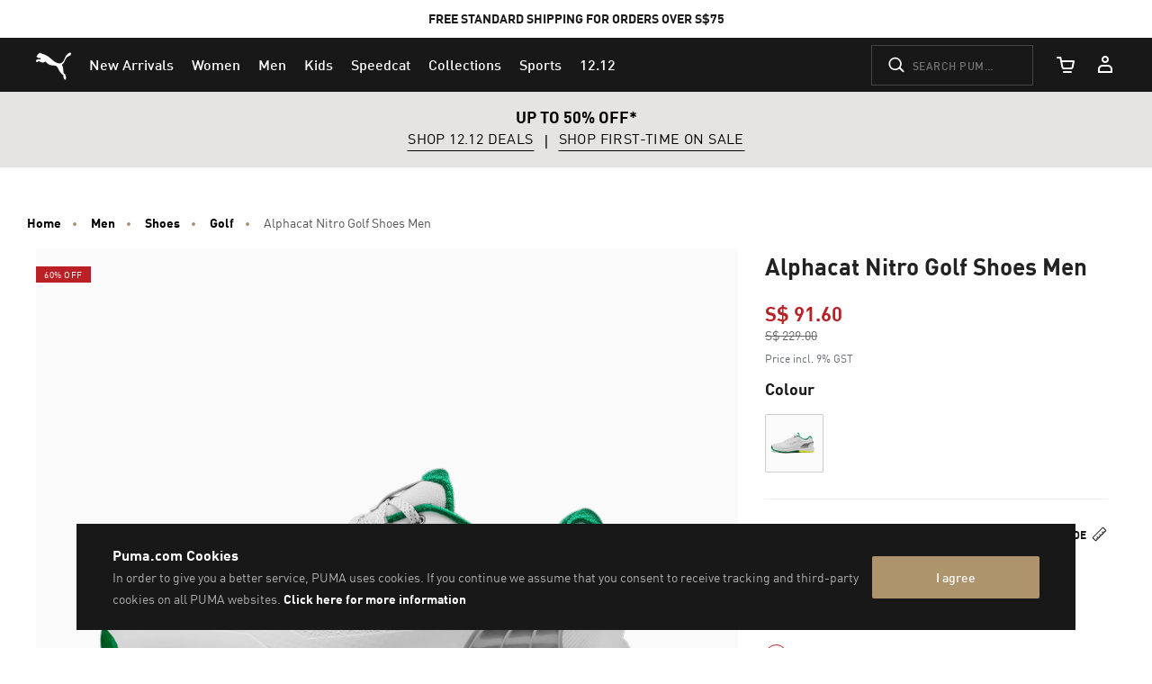

--- FILE ---
content_type: text/html;charset=UTF-8
request_url: https://sg.puma.com/on/demandware.store/Sites-SG-Site/en_SG/Page-KOPLoadCarousel?cids=SG_AW25_OTH_Other_SecondGlobalBanner_12%2e12_8Dec2025&disableAutoRotation=false&interval=4
body_size: 905
content:
<section class="kop-content-carousel-wrapper kop-slot-visibility">
    <div class="kop-content-carousel">
       <div
            class="simple-carousel"
            data-component="plp/GlideSlider"
            data-component-options='{
                "glide":{
                    "options":{
                        "perView": 1,
                        "type": "carousel",
                        "autoplay": 4000.0
                        }
                    }
                }'
            data-component-slider-options='{
                "controlArrowPrevTitle": "Previous",
                "controlArrowNextTitle": "Next",
                "controlArrowIcon": "chevron-large-thin"
            }'
        >
            



































































































<div class="glide-carousel-container" style="min-height: 118px;">
<div class="glide-carousel" data-js-glide-slider-carousel>
<div
data-js-glide-slider-control-prev-arrow
class="simple-carousel-arrows"
data-glide-el="controls"
></div>
<div class="glide-carousel-track" data-glide-el="track">
<div class="glide-carousel-slides" aria-live="polite">

                
                    <div class="glide-carousel-slide" data-js-glide-slider-slide>
                        <div class="kop-content-carousel__tile" id="SG_AW25_OTH_Other_SecondGlobalBanner_12.12_8Dec2025"
                            
                        ><!-- dwMarker="content" dwContentID="25c5372d21cd3397a980da55fa" -->
                            <!-- Content ID = SG_AW25_OTH_Other_SecondGlobalBanner_12.12_8Dec2025 -->
                            





























































































































































    <section class="kop-hero" role="complementary">

    <div class="js-kop-track js-kop-hero-wrapper kop-hero-wrapper" data-datalayerobj="{&quot;id&quot;:&quot;SG_AW25_OTH_Other_SecondGlobalBanner_12.12_8Dec2025&quot;,&quot;name&quot;:&quot;SG_AW25_OTH_Other_SecondGlobalBanner_12.12_8Dec2025&quot;,&quot;creative&quot;:&quot;promo-banner&quot;,&quot;campaign&quot;:&quot;Global banner&quot;}">

        
            <div class="p-bottom-promo beneath-center" style="background-color: #e5e4e2; ">
                
                
                    <div class="p-bottom-promo-background">
                        

<picture class="js-picture-lazy kop-overlap-image" >
    <source data-device="desktop" srcset="" media="(min-width: 1025px)"/>
    <source data-device="tablet" srcset="" media="(min-width: 768px)"/>
    <source data-device="mobile" srcset=" " media="(max-width: 767px)"/>
    <img
        class="p-bottom-promo-img"
        src="https://sg.puma.com/on/demandware.static/Sites-SG-Site/-/default/dw4a938c44/images/lazyload.png"
        alt=""
        title=""
        data-alt-tablet=""
        data-alt-mobile=""
    />
</picture>

                    </div>
                
                <div class="p-bottom-promo-inner"
                style="color: #000000; ;">
                
                        <div class="p-bottom-promo-text ">
                            
                            <p class="p-bottom-promo-copy">
                                <STRONG>UP TO 50% OFF*</STRONG>
                                
                            </p>
                        
                        
                    </div>
                    
                    <div class="p-bottom-promo-ctas">
                        
                        
                            
                            
                                <a href="/sg/en/12-12-sg" class="btn p-bottom-promo-btn" style="color: #000000; ;"  >
                                    SHOP 12.12 DEALS
                                </a>
                                <span class="p-bottom-promo-break"></span>
                            
                            
                        
                            
                            
                                <a href="/sg/en/puma/first-time-on-discount-2" class="btn p-bottom-promo-btn" style="color: #000000; ;"  >
                                    SHOP FIRST-TIME ON SALE
                                </a>
                                <span class="p-bottom-promo-break"></span>
                            
                            
                        
                            
                            
                            
                        
                    </div>
                </div>
            </div>
        
    </div>

</section>

                        </div>
                    </div>
                
            
</div>
</div>
<div
data-js-glide-slider-control-next-arrow
class="simple-carousel-arrows"
data-glide-el="controls"
></div>
<div
data-js-glide-slider-control-bullets
class="simple-carousel-bullets accessible-tabs"
data-glide-el="controls[nav]"
role="tablist"
aria-label="Slides"
data-slide-number-text="Slide {0}"
></div>
</div>
</div>

        </div>
    </div>
</section>


--- FILE ---
content_type: text/html;charset=UTF-8
request_url: https://sg.puma.com/on/demandware.store/Sites-SG-Site/en_SG/Product-SlotComponentCarousel?recomm=true&pids=378942%2C309744%2C379428%2C378301%2C192257%2C390776%2C386607%2C377758&ct=default&hc=&jscl=js-cl-js-recomm-content-amrokwky2&ajax=true
body_size: 1868
content:
<div class="js-cl-js-recomm-content-amrokwky2  ">

<h2 class="products-carousel-title js-carousel-callout-msg"></h2>



<div
class="products-carousel-glide"

data-component="pdp/ProductRecommendationCarousel"
data-carousel-tiles-reload-url="null"
data-type="ProductRecommender"
data-id="null"
data-title=""
data-component-options='{}'
data-component-slider-options='{
"controlArrowPrevTitle": "Previous",
"controlArrowNextTitle": "Next",
"controlArrowIcon": "arrow"
}'

aria-label=""
aria-roledescription="carousel" role="region"
>






































































































<div class="glide-carousel-container" style="min-height: 118px;">
<div class="glide-carousel" data-js-glide-slider-carousel>
<div
data-js-glide-slider-control-prev-arrow
class="simple-carousel-arrows"
data-glide-el="controls"
></div>
<div class="glide-carousel-track" data-glide-el="track">
<div class="glide-carousel-slides" aria-live="polite">




<div class="products-carousel-glide-slide" data-js-glide-slider-slide
data-js-product-products-carousel-slide role="group" aria-roledescription="slide"
aria-label="1 of 8"
>

<a
data-pid="4099686154097"
class="product-recommendation-link"
href="/sg/en/pd/grip-fusion-flex-mens-golf-shoes/378942.html?dwvar_378942_color=02&amp;dwvar_378942_size=0160"

data-js-product-recommendation
data-product-name="Grip Fusion Flex Men's Golf Shoes"
>


<span class="product-tile-badge product-tile-badge--discount">
60% OFF
</span>

<div class="product-recommendation-image-section">


<picture class="product-recommendation-picture js-picture-lazy"
role="img"
aria-label="Grip Fusion Flex Men's Golf Shoes, Feather Gray-Red Blast">


<source

media="(max-width:544px)"

data-srcset="https://images.puma.com/image/upload/f_auto,q_auto,b_rgb:fafafa,w_450,h_450/global/378942/02/sv01/fnd/SEA/fmt/png/Grip-Fusion-Flex-Men's-Golf-Shoes 450w"

sizes="100vw"

/>


<source

media="(min-width:545px) and (max-width:1179px)"

data-srcset="https://images.puma.com/image/upload/f_auto,q_auto,b_rgb:fafafa,w_500,h_500/global/378942/02/sv01/fnd/SEA/fmt/png/Grip-Fusion-Flex-Men's-Golf-Shoes 500w"

sizes="100vw"

/>


<source

media="(min-width:1180px) and (max-width:1399px)"

data-srcset="https://images.puma.com/image/upload/f_auto,q_auto,b_rgb:fafafa,w_500,h_500/global/378942/02/sv01/fnd/SEA/fmt/png/Grip-Fusion-Flex-Men's-Golf-Shoes 500w"

sizes="100vw"

/>


<source

media="(min-width:1399px)"

data-srcset="https://images.puma.com/image/upload/f_auto,q_auto,b_rgb:fafafa,w_500,h_500/global/378942/02/sv01/fnd/SEA/fmt/png/Grip-Fusion-Flex-Men's-Golf-Shoes 500w"

sizes="100vw"

/>

<img class="product-recommendation-image product-tile-image--default tile-image"
src="https://sg.puma.com/on/demandware.static/Sites-SG-Site/-/default/dw4a938c44/images/lazyload.png"
data-src="https://images.puma.com/image/upload/f_auto,q_auto,b_rgb:fafafa,w_500,h_500/global/378942/02/sv01/fnd/SEA/fmt/png/Grip-Fusion-Flex-Men's-Golf-Shoes"
alt="Grip Fusion Flex Men's Golf Shoes, Feather Gray-Red Blast, medium-SEA"
title="Grip Fusion Flex Men's Golf Shoes, Feather Gray-Red Blast"
itemprop="image"
>
</picture>


</div>
<div class="product-recommendation-info">
<div class="product-recommendation-name product-tile__title" aria-hidden="true">Grip Fusion Flex Men's Golf Shoes</div>

<div class="product-recommendation-price product-tile__price">
    
        <div class="product-recommendation-price-new product-tile__price--new">S$ 55.60</div>
        <div class="product-recommendation-price-old product-tile__price--old">S$ 139.00</div>
    
</div>
</div>
</a>

</div>



<div class="products-carousel-glide-slide" data-js-glide-slider-slide
data-js-product-products-carousel-slide role="group" aria-roledescription="slide"
aria-label="2 of 8"
>

<a
data-pid="4099685332663"
class="product-recommendation-link"
href="/sg/en/pd/slipstream-g-golf-shoes/309744.html?dwvar_309744_color=01&amp;dwvar_309744_size=0200"

data-js-product-recommendation
data-product-name="Slipstream G Golf Shoes"
>


<span class="product-tile-badge product-tile-badge--discount">
60% OFF
</span>

<div class="product-recommendation-image-section">


<picture class="product-recommendation-picture js-picture-lazy"
role="img"
aria-label="Slipstream G Golf Shoes, PUMA White-PUMA White">


<source

media="(max-width:544px)"

data-srcset="https://images.puma.com/image/upload/f_auto,q_auto,b_rgb:fafafa,w_450,h_450/global/309744/01/sv01/fnd/SEA/fmt/png/Slipstream-G-Golf-Shoes 450w"

sizes="100vw"

/>


<source

media="(min-width:545px) and (max-width:1179px)"

data-srcset="https://images.puma.com/image/upload/f_auto,q_auto,b_rgb:fafafa,w_500,h_500/global/309744/01/sv01/fnd/SEA/fmt/png/Slipstream-G-Golf-Shoes 500w"

sizes="100vw"

/>


<source

media="(min-width:1180px) and (max-width:1399px)"

data-srcset="https://images.puma.com/image/upload/f_auto,q_auto,b_rgb:fafafa,w_500,h_500/global/309744/01/sv01/fnd/SEA/fmt/png/Slipstream-G-Golf-Shoes 500w"

sizes="100vw"

/>


<source

media="(min-width:1399px)"

data-srcset="https://images.puma.com/image/upload/f_auto,q_auto,b_rgb:fafafa,w_500,h_500/global/309744/01/sv01/fnd/SEA/fmt/png/Slipstream-G-Golf-Shoes 500w"

sizes="100vw"

/>

<img class="product-recommendation-image product-tile-image--default tile-image"
src="https://sg.puma.com/on/demandware.static/Sites-SG-Site/-/default/dw4a938c44/images/lazyload.png"
data-src="https://images.puma.com/image/upload/f_auto,q_auto,b_rgb:fafafa,w_500,h_500/global/309744/01/sv01/fnd/SEA/fmt/png/Slipstream-G-Golf-Shoes"
alt="Slipstream G Golf Shoes, PUMA White-PUMA White, medium-SEA"
title="Slipstream G Golf Shoes, PUMA White-PUMA White"
itemprop="image"
>
</picture>


</div>
<div class="product-recommendation-info">
<div class="product-recommendation-name product-tile__title" aria-hidden="true">Slipstream G Golf Shoes</div>

<div class="product-recommendation-price product-tile__price">
    
        <div class="product-recommendation-price-new product-tile__price--new">S$ 75.60</div>
        <div class="product-recommendation-price-old product-tile__price--old">S$ 189.00</div>
    
</div>
</div>
</a>

</div>



<div class="products-carousel-glide-slide" data-js-glide-slider-slide
data-js-product-products-carousel-slide role="group" aria-roledescription="slide"
aria-label="3 of 8"
>

<a
data-pid="4099686608811"
class="product-recommendation-link"
href="/sg/en/pd/puma-avant-mens-golf-shoes/379428.html?dwvar_379428_color=01&amp;dwvar_379428_size=0180"

data-js-product-recommendation
data-product-name="PUMA Avant Men's Golf Shoes"
>


<span class="product-tile-badge product-tile-badge--discount">
60% OFF
</span>

<div class="product-recommendation-image-section">


<picture class="product-recommendation-picture js-picture-lazy"
role="img"
aria-label="PUMA Avant Men's Golf Shoes, PUMA White-Ash Gray-Icy Blue">


<source

media="(max-width:544px)"

data-srcset="https://images.puma.com/image/upload/f_auto,q_auto,b_rgb:fafafa,w_450,h_450/global/379428/01/sv01/fnd/SEA/fmt/png/PUMA-Avant-Men's-Golf-Shoes 450w"

sizes="100vw"

/>


<source

media="(min-width:545px) and (max-width:1179px)"

data-srcset="https://images.puma.com/image/upload/f_auto,q_auto,b_rgb:fafafa,w_500,h_500/global/379428/01/sv01/fnd/SEA/fmt/png/PUMA-Avant-Men's-Golf-Shoes 500w"

sizes="100vw"

/>


<source

media="(min-width:1180px) and (max-width:1399px)"

data-srcset="https://images.puma.com/image/upload/f_auto,q_auto,b_rgb:fafafa,w_500,h_500/global/379428/01/sv01/fnd/SEA/fmt/png/PUMA-Avant-Men's-Golf-Shoes 500w"

sizes="100vw"

/>


<source

media="(min-width:1399px)"

data-srcset="https://images.puma.com/image/upload/f_auto,q_auto,b_rgb:fafafa,w_500,h_500/global/379428/01/sv01/fnd/SEA/fmt/png/PUMA-Avant-Men's-Golf-Shoes 500w"

sizes="100vw"

/>

<img class="product-recommendation-image product-tile-image--default tile-image"
src="https://sg.puma.com/on/demandware.static/Sites-SG-Site/-/default/dw4a938c44/images/lazyload.png"
data-src="https://images.puma.com/image/upload/f_auto,q_auto,b_rgb:fafafa,w_500,h_500/global/379428/01/sv01/fnd/SEA/fmt/png/PUMA-Avant-Men's-Golf-Shoes"
alt="PUMA Avant Men's Golf Shoes, PUMA White-Ash Gray-Icy Blue, medium-SEA"
title="PUMA Avant Men's Golf Shoes, PUMA White-Ash Gray-Icy Blue"
itemprop="image"
>
</picture>


</div>
<div class="product-recommendation-info">
<div class="product-recommendation-name product-tile__title" aria-hidden="true">PUMA Avant Men's Golf Shoes</div>

<div class="product-recommendation-price product-tile__price">
    
        <div class="product-recommendation-price-new product-tile__price--new">S$ 79.60</div>
        <div class="product-recommendation-price-old product-tile__price--old">S$ 199.00</div>
    
</div>
</div>
</a>

</div>



<div class="products-carousel-glide-slide" data-js-glide-slider-slide
data-js-product-products-carousel-slide role="group" aria-roledescription="slide"
aria-label="4 of 8"
>

<a
data-pid="4065452966164"
class="product-recommendation-link"
href="/sg/en/pd/x-cell-action-running-shoes/378301.html?dwvar_378301_color=03&amp;dwvar_378301_size=0140"

data-js-product-recommendation
data-product-name="X-Cell Action Running Shoes"
>


<span class="product-tile-badge product-tile-badge--discount">
50% OFF
</span>

<div class="product-recommendation-image-section">


<picture class="product-recommendation-picture js-picture-lazy"
role="img"
aria-label="X-Cell Action Running Shoes, PUMA Black">


<source

media="(max-width:544px)"

data-srcset="https://images.puma.com/image/upload/f_auto,q_auto,b_rgb:fafafa,w_450,h_450/global/378301/03/sv01/fnd/SEA/fmt/png/X-Cell-Action-Running-Shoes 450w"

sizes="100vw"

/>


<source

media="(min-width:545px) and (max-width:1179px)"

data-srcset="https://images.puma.com/image/upload/f_auto,q_auto,b_rgb:fafafa,w_500,h_500/global/378301/03/sv01/fnd/SEA/fmt/png/X-Cell-Action-Running-Shoes 500w"

sizes="100vw"

/>


<source

media="(min-width:1180px) and (max-width:1399px)"

data-srcset="https://images.puma.com/image/upload/f_auto,q_auto,b_rgb:fafafa,w_500,h_500/global/378301/03/sv01/fnd/SEA/fmt/png/X-Cell-Action-Running-Shoes 500w"

sizes="100vw"

/>


<source

media="(min-width:1399px)"

data-srcset="https://images.puma.com/image/upload/f_auto,q_auto,b_rgb:fafafa,w_500,h_500/global/378301/03/sv01/fnd/SEA/fmt/png/X-Cell-Action-Running-Shoes 500w"

sizes="100vw"

/>

<img class="product-recommendation-image product-tile-image--default tile-image"
src="https://sg.puma.com/on/demandware.static/Sites-SG-Site/-/default/dw4a938c44/images/lazyload.png"
data-src="https://images.puma.com/image/upload/f_auto,q_auto,b_rgb:fafafa,w_500,h_500/global/378301/03/sv01/fnd/SEA/fmt/png/X-Cell-Action-Running-Shoes"
alt="X-Cell Action Running Shoes, PUMA Black, medium-SEA"
title="X-Cell Action Running Shoes, PUMA Black"
itemprop="image"
>
</picture>


</div>
<div class="product-recommendation-info">
<div class="product-recommendation-name product-tile__title" aria-hidden="true">X-Cell Action Running Shoes</div>

<div class="product-recommendation-price product-tile__price">
    
        <div class="product-recommendation-price-new product-tile__price--new">S$ 94.50</div>
        <div class="product-recommendation-price-old product-tile__price--old">S$ 189.00</div>
    
</div>
</div>
</a>

</div>



<div class="products-carousel-glide-slide" data-js-glide-slider-slide
data-js-product-products-carousel-slide role="group" aria-roledescription="slide"
aria-label="5 of 8"
>

<a
data-pid="4060978782588"
class="product-recommendation-link"
href="/sg/en/pd/flyer-running-shoes/192257.html?dwvar_192257_color=02&amp;dwvar_192257_size=0140"

data-js-product-recommendation
data-product-name="Flyer Running Shoes"
>


<span class="product-tile-badge product-tile-badge--discount">
50% OFF
</span>

<div class="product-recommendation-image-section">


<picture class="product-recommendation-picture js-picture-lazy"
role="img"
aria-label="Flyer Running Shoes, Puma Black-Puma Black-Puma White">


<source

media="(max-width:544px)"

data-srcset="https://images.puma.com/image/upload/f_auto,q_auto,b_rgb:fafafa,w_450,h_450/global/192257/02/sv01/fnd/SEA/fmt/png/Flyer-Running-Shoes 450w"

sizes="100vw"

/>


<source

media="(min-width:545px) and (max-width:1179px)"

data-srcset="https://images.puma.com/image/upload/f_auto,q_auto,b_rgb:fafafa,w_500,h_500/global/192257/02/sv01/fnd/SEA/fmt/png/Flyer-Running-Shoes 500w"

sizes="100vw"

/>


<source

media="(min-width:1180px) and (max-width:1399px)"

data-srcset="https://images.puma.com/image/upload/f_auto,q_auto,b_rgb:fafafa,w_500,h_500/global/192257/02/sv01/fnd/SEA/fmt/png/Flyer-Running-Shoes 500w"

sizes="100vw"

/>


<source

media="(min-width:1399px)"

data-srcset="https://images.puma.com/image/upload/f_auto,q_auto,b_rgb:fafafa,w_500,h_500/global/192257/02/sv01/fnd/SEA/fmt/png/Flyer-Running-Shoes 500w"

sizes="100vw"

/>

<img class="product-recommendation-image product-tile-image--default tile-image"
src="https://sg.puma.com/on/demandware.static/Sites-SG-Site/-/default/dw4a938c44/images/lazyload.png"
data-src="https://images.puma.com/image/upload/f_auto,q_auto,b_rgb:fafafa,w_500,h_500/global/192257/02/sv01/fnd/SEA/fmt/png/Flyer-Running-Shoes"
alt="Flyer Running Shoes, Puma Black-Puma Black-Puma White, medium-SEA"
title="Flyer Running Shoes, Puma Black-Puma Black-Puma White"
itemprop="image"
>
</picture>


</div>
<div class="product-recommendation-info">
<div class="product-recommendation-name product-tile__title" aria-hidden="true">Flyer Running Shoes</div>

<div class="product-recommendation-price product-tile__price">
    
        <div class="product-recommendation-price-new product-tile__price--new">S$ 44.50</div>
        <div class="product-recommendation-price-old product-tile__price--old">S$ 89.00</div>
    
</div>
</div>
</a>

</div>



<div class="products-carousel-glide-slide" data-js-glide-slider-slide
data-js-product-products-carousel-slide role="group" aria-roledescription="slide"
aria-label="6 of 8"
>

<a
data-pid="4065452600792"
class="product-recommendation-link"
href="/sg/en/pd/rs-x-efekt-prm-sneakers/390776.html?dwvar_390776_color=01&amp;dwvar_390776_size=0280"

data-js-product-recommendation
data-product-name="RS-X Efekt PRM Sneakers"
>


<span class="product-tile-badge product-tile-badge--discount">
50% OFF
</span>

<div class="product-recommendation-image-section">


<picture class="product-recommendation-picture js-picture-lazy"
role="img"
aria-label="RS-X Efekt PRM Sneakers, PUMA Black-Strong Gray">


<source

media="(max-width:544px)"

data-srcset="https://images.puma.com/image/upload/f_auto,q_auto,b_rgb:fafafa,w_450,h_450/global/390776/01/sv01/fnd/SEA/fmt/png/RS-X-Efekt-PRM-Sneakers 450w"

sizes="100vw"

/>


<source

media="(min-width:545px) and (max-width:1179px)"

data-srcset="https://images.puma.com/image/upload/f_auto,q_auto,b_rgb:fafafa,w_500,h_500/global/390776/01/sv01/fnd/SEA/fmt/png/RS-X-Efekt-PRM-Sneakers 500w"

sizes="100vw"

/>


<source

media="(min-width:1180px) and (max-width:1399px)"

data-srcset="https://images.puma.com/image/upload/f_auto,q_auto,b_rgb:fafafa,w_500,h_500/global/390776/01/sv01/fnd/SEA/fmt/png/RS-X-Efekt-PRM-Sneakers 500w"

sizes="100vw"

/>


<source

media="(min-width:1399px)"

data-srcset="https://images.puma.com/image/upload/f_auto,q_auto,b_rgb:fafafa,w_500,h_500/global/390776/01/sv01/fnd/SEA/fmt/png/RS-X-Efekt-PRM-Sneakers 500w"

sizes="100vw"

/>

<img class="product-recommendation-image product-tile-image--default tile-image"
src="https://sg.puma.com/on/demandware.static/Sites-SG-Site/-/default/dw4a938c44/images/lazyload.png"
data-src="https://images.puma.com/image/upload/f_auto,q_auto,b_rgb:fafafa,w_500,h_500/global/390776/01/sv01/fnd/SEA/fmt/png/RS-X-Efekt-PRM-Sneakers"
alt="RS-X Efekt PRM Sneakers, PUMA Black-Strong Gray, medium-SEA"
title="RS-X Efekt PRM Sneakers, PUMA Black-Strong Gray"
itemprop="image"
>
</picture>


</div>
<div class="product-recommendation-info">
<div class="product-recommendation-name product-tile__title" aria-hidden="true">RS-X Efekt PRM Sneakers</div>

<div class="product-recommendation-price product-tile__price">
    
        <div class="product-recommendation-price-new product-tile__price--new">S$ 89.50</div>
        <div class="product-recommendation-price-old product-tile__price--old">S$ 179.00</div>
    
</div>
</div>
</a>

</div>



<div class="products-carousel-glide-slide" data-js-glide-slider-slide
data-js-product-products-carousel-slide role="group" aria-roledescription="slide"
aria-label="7 of 8"
>

<a
data-pid="4065449385992"
class="product-recommendation-link"
href="/sg/en/pd/army-trainer-sneakers/386607.html?dwvar_386607_color=02&amp;dwvar_386607_size=0140"

data-js-product-recommendation
data-product-name="Army Trainer Sneakers"
>


<span class="product-tile-badge product-tile-badge--discount">
50% OFF
</span>

<div class="product-recommendation-image-section">


<picture class="product-recommendation-picture js-picture-lazy"
role="img"
aria-label="Army Trainer Sneakers, Puma Black-Pristine">


<source

media="(max-width:544px)"

data-srcset="https://images.puma.com/image/upload/f_auto,q_auto,b_rgb:fafafa,w_450,h_450/global/386607/02/sv01/fnd/SEA/fmt/png/Army-Trainer-Sneakers 450w"

sizes="100vw"

/>


<source

media="(min-width:545px) and (max-width:1179px)"

data-srcset="https://images.puma.com/image/upload/f_auto,q_auto,b_rgb:fafafa,w_500,h_500/global/386607/02/sv01/fnd/SEA/fmt/png/Army-Trainer-Sneakers 500w"

sizes="100vw"

/>


<source

media="(min-width:1180px) and (max-width:1399px)"

data-srcset="https://images.puma.com/image/upload/f_auto,q_auto,b_rgb:fafafa,w_500,h_500/global/386607/02/sv01/fnd/SEA/fmt/png/Army-Trainer-Sneakers 500w"

sizes="100vw"

/>


<source

media="(min-width:1399px)"

data-srcset="https://images.puma.com/image/upload/f_auto,q_auto,b_rgb:fafafa,w_500,h_500/global/386607/02/sv01/fnd/SEA/fmt/png/Army-Trainer-Sneakers 500w"

sizes="100vw"

/>

<img class="product-recommendation-image product-tile-image--default tile-image"
src="https://sg.puma.com/on/demandware.static/Sites-SG-Site/-/default/dw4a938c44/images/lazyload.png"
data-src="https://images.puma.com/image/upload/f_auto,q_auto,b_rgb:fafafa,w_500,h_500/global/386607/02/sv01/fnd/SEA/fmt/png/Army-Trainer-Sneakers"
alt="Army Trainer Sneakers, Puma Black-Pristine, medium-SEA"
title="Army Trainer Sneakers, Puma Black-Pristine"
itemprop="image"
>
</picture>


</div>
<div class="product-recommendation-info">
<div class="product-recommendation-name product-tile__title" aria-hidden="true">Army Trainer Sneakers</div>

<div class="product-recommendation-price product-tile__price">
    
        <div class="product-recommendation-price-new product-tile__price--new">S$ 69.50</div>
        <div class="product-recommendation-price-old product-tile__price--old">S$ 139.00</div>
    
</div>
</div>
</a>

</div>



<div class="products-carousel-glide-slide" data-js-glide-slider-slide
data-js-product-products-carousel-slide role="group" aria-roledescription="slide"
aria-label="8 of 8"
>

<a
data-pid="4067979420280"
class="product-recommendation-link"
href="/sg/en/pd/foreverrun-nitro%E2%84%A2-womens-running-shoes/377758.html?dwvar_377758_color=19&amp;dwvar_377758_size=0160"

data-js-product-recommendation
data-product-name="ForeverRun NITRO&trade; Women's Running Shoes"
>


<span class="product-tile-badge product-tile-badge--discount">
50% OFF
</span>

<div class="product-recommendation-image-section">


<picture class="product-recommendation-picture js-picture-lazy"
role="img"
aria-label="ForeverRun NITRO™ Women's Running Shoes, PUMA Black-Sunset Glow-Sun Stream">


<source

media="(max-width:544px)"

data-srcset="https://images.puma.com/image/upload/f_auto,q_auto,b_rgb:fafafa,w_450,h_450/global/377758/19/sv01/fnd/SEA/fmt/png/ForeverRun-NITRO™-Women's-Running-Shoes 450w"

sizes="100vw"

/>


<source

media="(min-width:545px) and (max-width:1179px)"

data-srcset="https://images.puma.com/image/upload/f_auto,q_auto,b_rgb:fafafa,w_500,h_500/global/377758/19/sv01/fnd/SEA/fmt/png/ForeverRun-NITRO™-Women's-Running-Shoes 500w"

sizes="100vw"

/>


<source

media="(min-width:1180px) and (max-width:1399px)"

data-srcset="https://images.puma.com/image/upload/f_auto,q_auto,b_rgb:fafafa,w_500,h_500/global/377758/19/sv01/fnd/SEA/fmt/png/ForeverRun-NITRO™-Women's-Running-Shoes 500w"

sizes="100vw"

/>


<source

media="(min-width:1399px)"

data-srcset="https://images.puma.com/image/upload/f_auto,q_auto,b_rgb:fafafa,w_500,h_500/global/377758/19/sv01/fnd/SEA/fmt/png/ForeverRun-NITRO™-Women's-Running-Shoes 500w"

sizes="100vw"

/>

<img class="product-recommendation-image product-tile-image--default tile-image"
src="https://sg.puma.com/on/demandware.static/Sites-SG-Site/-/default/dw4a938c44/images/lazyload.png"
data-src="https://images.puma.com/image/upload/f_auto,q_auto,b_rgb:fafafa,w_500,h_500/global/377758/19/sv01/fnd/SEA/fmt/png/ForeverRun-NITRO™-Women's-Running-Shoes"
alt="ForeverRun NITRO™ Women's Running Shoes, PUMA Black-Sunset Glow-Sun Stream, medium-SEA"
title="ForeverRun NITRO™ Women's Running Shoes, PUMA Black-Sunset Glow-Sun Stream"
itemprop="image"
>
</picture>


</div>
<div class="product-recommendation-info">
<div class="product-recommendation-name product-tile__title" aria-hidden="true">ForeverRun NITRO&trade; Women's Running Shoes</div>

<div class="product-recommendation-price product-tile__price">
    
        <div class="product-recommendation-price-new product-tile__price--new">S$ 114.50</div>
        <div class="product-recommendation-price-old product-tile__price--old">S$ 229.00</div>
    
</div>
</div>
</a>

</div>


</div>
</div>
<div
data-js-glide-slider-control-next-arrow
class="simple-carousel-arrows"
data-glide-el="controls"
></div>
<div
data-js-glide-slider-control-bullets
class="simple-carousel-bullets accessible-tabs"
data-glide-el="controls[nav]"
role="tablist"
aria-label="Slides"
data-slide-number-text="Slide {0}"
></div>
</div>
</div>



</div>
</div>




--- FILE ---
content_type: image/svg+xml
request_url: https://sg.puma.com/on/demandware.static/Sites-SG-Site/-/default/dwdfeee849/images/unsupported-browser/firefox.svg
body_size: 3002
content:
<?xml version="1.0" encoding="UTF-8"?>
<svg width="51px" height="50px" viewBox="0 0 51 50" version="1.1" xmlns="http://www.w3.org/2000/svg" xmlns:xlink="http://www.w3.org/1999/xlink">
    <title>Firefox</title>
    <defs>
        <radialGradient cx="89.4176253%" cy="13.1201834%" fx="89.4176253%" fy="13.1201834%" r="121.937995%" gradientTransform="translate(0.894176,0.131202),scale(0.926649,1.000000),translate(-0.894176,-0.131202)" id="radialGradient-1">
            <stop stop-color="#FFF44F" offset="0%"></stop>
            <stop stop-color="#FF980E" offset="29.49%"></stop>
            <stop stop-color="#FF5D36" offset="43.15%"></stop>
            <stop stop-color="#FF3750" offset="53.02%"></stop>
            <stop stop-color="#F5156C" offset="74.93%"></stop>
            <stop stop-color="#F1136E" offset="76.48%"></stop>
            <stop stop-color="#DA057A" offset="88.01%"></stop>
            <stop stop-color="#D2007F" offset="95.28%"></stop>
        </radialGradient>
        <radialGradient cx="8.27409498%" cy="23.6469233%" fx="8.27409498%" fy="23.6469233%" r="70.4268411%" gradientTransform="translate(0.082741,0.236469),scale(0.926649,1.000000),translate(-0.082741,-0.236469)" id="radialGradient-2">
            <stop stop-color="#B5007F" offset="0%"></stop>
            <stop stop-color="#F5156C" stop-opacity="0" offset="100%"></stop>
        </radialGradient>
        <radialGradient cx="99.1198962%" cy="12.4678391%" fx="99.1198962%" fy="12.4678391%" r="133.585583%" gradientTransform="translate(0.991199,0.124678),scale(0.926649,1.000000),translate(-0.991199,-0.124678)" id="radialGradient-3">
            <stop stop-color="#FFDD00" stop-opacity="0.6" offset="0%"></stop>
            <stop stop-color="#FFD801" stop-opacity="0.5244" offset="8.366717%"></stop>
            <stop stop-color="#FECA05" stop-opacity="0.4353" offset="18.22%"></stop>
            <stop stop-color="#FEB20C" stop-opacity="0.3394" offset="28.84%"></stop>
            <stop stop-color="#FD9115" stop-opacity="0.2388" offset="39.98%"></stop>
            <stop stop-color="#FB6621" stop-opacity="0.1343" offset="51.54%"></stop>
            <stop stop-color="#F9332F" stop-opacity="0.02816397" offset="63.29%"></stop>
            <stop stop-color="#F92433" stop-opacity="0" offset="66.4%"></stop>
        </radialGradient>
        <radialGradient cx="52.852317%" cy="55.6403794%" fx="52.852317%" fy="55.6403794%" r="179.478348%" gradientTransform="translate(0.528523,0.556404),scale(0.926649,1.000000),translate(-0.528523,-0.556404)" id="radialGradient-4">
            <stop stop-color="#960E18" offset="15.28%"></stop>
            <stop stop-color="#CC2335" stop-opacity="0.5541" offset="20.61%"></stop>
            <stop stop-color="#F13148" stop-opacity="0.1914" offset="24.95%"></stop>
            <stop stop-color="#FF3750" stop-opacity="0" offset="27.24%"></stop>
        </radialGradient>
        <radialGradient cx="39.841414%" cy="53.4733997%" fx="39.841414%" fy="53.4733997%" r="180.728135%" gradientTransform="translate(0.398414,0.534734),scale(0.926649,1.000000),translate(-0.398414,-0.534734)" id="radialGradient-5">
            <stop stop-color="#960E18" offset="11.29%"></stop>
            <stop stop-color="#CC2335" stop-opacity="0.5541" offset="18.93%"></stop>
            <stop stop-color="#F13148" stop-opacity="0.1914" offset="25.15%"></stop>
            <stop stop-color="#FF3750" stop-opacity="0" offset="28.43%"></stop>
        </radialGradient>
        <radialGradient cx="89.7538253%" cy="11.5065518%" fx="89.7538253%" fy="11.5065518%" r="125.675113%" gradientTransform="translate(0.897538,0.115066),scale(0.935373,1.000000),translate(-0.897538,-0.115066)" id="radialGradient-6">
            <stop stop-color="#FF980E" offset="0%"></stop>
            <stop stop-color="#FF7139" offset="29.5%"></stop>
            <stop stop-color="#FF5B51" offset="48.46%"></stop>
            <stop stop-color="#FF4F5E" offset="62.6%"></stop>
            <stop stop-color="#FF4055" offset="73.65%"></stop>
            <stop stop-color="#FF3750" offset="84.28%"></stop>
        </radialGradient>
        <radialGradient cx="89.7538253%" cy="16.1258535%" fx="89.7538253%" fy="16.1258535%" r="119.220373%" gradientTransform="translate(0.897538,0.161259),scale(0.935373,1.000000),translate(-0.897538,-0.161259)" id="radialGradient-7">
            <stop stop-color="#FFDE08" offset="8.407452%"></stop>
            <stop stop-color="#FFD609" stop-opacity="0.832" offset="20.81%"></stop>
            <stop stop-color="#FFBF0B" stop-opacity="0.5677" offset="40.33%"></stop>
            <stop stop-color="#FF9B0F" stop-opacity="0.242" offset="64.37%"></stop>
            <stop stop-color="#FF7B12" stop-opacity="0" offset="82.24%"></stop>
        </radialGradient>
        <radialGradient cx="62.2590152%" cy="53.1745336%" fx="62.2590152%" fy="53.1745336%" r="60.0088383%" gradientTransform="translate(0.622590,0.531745),scale(0.935373,1.000000),rotate(75.684055),translate(-0.622590,-0.531745)" id="radialGradient-8">
            <stop stop-color="#FF3750" offset="36.34%"></stop>
            <stop stop-color="#FF444B" stop-opacity="0.7895" offset="41.11%"></stop>
            <stop stop-color="#FF7139" stop-opacity="0" offset="59.02%"></stop>
        </radialGradient>
        <radialGradient cx="52.1994801%" cy="58.1224591%" fx="52.1994801%" fy="58.1224591%" r="60.6944683%" gradientTransform="translate(0.521995,0.581225),scale(0.935373,1.000000),rotate(75.684055),translate(-0.521995,-0.581225)" id="radialGradient-9">
            <stop stop-color="#FF3750" stop-opacity="0.8" offset="21.59%"></stop>
            <stop stop-color="#FF444B" stop-opacity="0.6316" offset="27.02%"></stop>
            <stop stop-color="#FF7139" stop-opacity="0" offset="47.39%"></stop>
        </radialGradient>
        <radialGradient cx="126.178389%" cy="-3.74389661%" fx="126.178389%" fy="-3.74389661%" r="297.813367%" gradientTransform="translate(1.261784,-0.037439),scale(1.000000,0.907069),translate(-1.261784,0.037439)" id="radialGradient-10">
            <stop stop-color="#FFF44F" offset="5.35657%"></stop>
            <stop stop-color="#FF980E" offset="45.73%"></stop>
            <stop stop-color="#FF8424" offset="52.11%"></stop>
            <stop stop-color="#FF7634" offset="58.71%"></stop>
            <stop stop-color="#FF7139" offset="63.93%"></stop>
        </radialGradient>
        <linearGradient x1="73.7527889%" y1="8.61828091%" x2="22.7068119%" y2="87.2959661%" id="linearGradient-11">
            <stop stop-color="#FFF44F" stop-opacity="0.8" offset="0%"></stop>
            <stop stop-color="#FFF44F" stop-opacity="0" offset="75%"></stop>
        </linearGradient>
        <linearGradient x1="49.9909566%" y1="100.39004%" x2="49.9909566%" y2="1.01784372%" id="linearGradient-12">
            <stop stop-color="#3A8EE6" offset="0%"></stop>
            <stop stop-color="#4D82EB" offset="10.16%"></stop>
            <stop stop-color="#7D65FA" offset="38.85%"></stop>
            <stop stop-color="#9059FF" offset="53.09%"></stop>
            <stop stop-color="#9D50F8" offset="69.15%"></stop>
            <stop stop-color="#C03AE7" offset="98.88%"></stop>
            <stop stop-color="#C139E6" offset="100%"></stop>
        </linearGradient>
        <linearGradient x1="34.0025047%" y1="5.97733998%" x2="83.601743%" y2="84.573433%" id="linearGradient-13">
            <stop stop-color="#9059FF" stop-opacity="0" offset="80.54%"></stop>
            <stop stop-color="#6E008B" stop-opacity="0.5" offset="100%"></stop>
        </linearGradient>
    </defs>
    <g id="Unsupported-browser-Popup" stroke="none" stroke-width="1" fill="none" fill-rule="evenodd">
        <g id="1200_Unsupported-browser-Popup-Copy" transform="translate(-696.000000, -534.000000)" fill-rule="nonzero">
            <g id="Firefox" transform="translate(696.000000, 534.000000)">
                <g id="Group" transform="translate(0.357143, 3.928571)">
                    <path d="M44.297619,6.1547619 C42.4047619,3.66666667 40.0833333,1.61904762 37.4761905,0.0595238095 C37.3571429,-0.0119047619 37.202381,0.0119047619 37.0952381,0.107142857 C37.0952381,0.107142857 37.0952381,0.107142857 37.0952381,0.107142857 C36.952381,0.25 36.9880952,0.476190476 37.1428571,0.583333333 C41.9761905,3.71428571 45.702381,8.76190476 46.5714286,15.5 C48.3571429,29.1904762 38.797619,40.6190476 25.3452381,40.6547619 C10.5595238,40.702381 1.55952381,27.6309524 3.91666667,15.8928571 C4.03571429,15.3095238 3.97619048,14.7380952 4.16666667,14.1785714 C4.27380952,12.1190476 5.05952381,8.88095238 6.75,5.57142857 C5.04761905,6.45238095 2.88095238,9.23809524 1.80952381,11.8095238 C0.261904762,15.5238095 -0.273809524,19.9642857 0.214285714,24.1904762 C0.25,24.5119048 0.285714286,24.8214286 0.321428571,25.1428571 C2.30952381,36.7857143 12.452381,45.6428571 24.6547619,45.6190955 C38.25,45.5952381 49.3214286,34.4404762 49.2503437,20.8333333 C49.2261905,15.3333333 47.3809524,10.25 44.297619,6.1547619 Z" id="Path" fill="url(#radialGradient-1)"></path>
                    <path d="M44.297619,6.1547619 C42.4047619,3.66666667 40.0833333,1.61904762 37.4761905,0.0595238095 C37.3571429,-0.0119047619 37.202381,0.0119047619 37.0952381,0.107142857 C37.0952381,0.107142857 37.0952381,0.107142857 37.0952381,0.107142857 C36.952381,0.25 36.9880952,0.476190476 37.1428571,0.583333333 C41.9761905,3.71428571 45.702381,8.76190476 46.5714286,15.5 C48.3571429,29.1904762 38.797619,40.6190476 25.3452381,40.6547619 C10.5595238,40.702381 1.55952381,27.6309524 3.91666667,15.8928571 C4.03571429,15.3095238 3.97619048,14.7380952 4.16666667,14.1785714 C4.27380952,12.1190476 5.05952381,8.88095238 6.75,5.57142857 C5.04761905,6.45238095 2.88095238,9.23809524 1.80952381,11.8095238 C0.261904762,15.5238095 -0.273809524,19.9642857 0.214285714,24.1904762 C0.25,24.5119048 0.285714286,24.8214286 0.321428571,25.1428571 C2.30952381,36.7857143 12.452381,45.6428571 24.6547619,45.6190955 C38.25,45.5952381 49.3214286,34.4404762 49.2503437,20.8333333 C49.2261905,15.3333333 47.3809524,10.25 44.297619,6.1547619 Z" id="Path" fill="url(#radialGradient-2)" opacity="0.67"></path>
                    <path d="M44.297619,6.1547619 C42.4047619,3.66666667 40.0833333,1.61904762 37.4761905,0.0595238095 C37.3571429,-0.0119047619 37.202381,0.0119047619 37.0952381,0.107142857 C37.0952381,0.107142857 37.0952381,0.107142857 37.0952381,0.107142857 C36.952381,0.25 36.9880952,0.476190476 37.1428571,0.583333333 C41.9761905,3.71428571 45.702381,8.76190476 46.5714286,15.5 C48.3571429,29.1904762 38.797619,40.6190476 25.3452381,40.6547619 C10.5595238,40.702381 1.55952381,27.6309524 3.91666667,15.8928571 C4.03571429,15.3095238 3.97619048,14.7380952 4.16666667,14.1785714 C4.27380952,12.1190476 5.05952381,8.88095238 6.75,5.57142857 C5.04761905,6.45238095 2.88095238,9.23809524 1.80952381,11.8095238 C0.261904762,15.5238095 -0.273809524,19.9642857 0.214285714,24.1904762 C0.25,24.5119048 0.285714286,24.8214286 0.321428571,25.1428571 C2.30952381,36.7857143 12.452381,45.6428571 24.6547619,45.6190955 C38.25,45.5952381 49.3214286,34.4404762 49.2503437,20.8333333 C49.2261905,15.3333333 47.3809524,10.25 44.297619,6.1547619 Z" id="Path" fill="url(#radialGradient-3)"></path>
                </g>
                <g id="Group" transform="translate(0.357143, 3.928571)">
                    <path d="M44.297619,6.1547619 C42.4047619,3.66666667 40.0833333,1.61904762 37.4761905,0.0595238095 C37.3571429,-0.0119047619 37.202381,0.0119047619 37.0952381,0.107142857 C37.0952381,0.107142857 37.0952381,0.107142857 37.0952381,0.107142857 C36.952381,0.25 36.9880952,0.476190476 37.1428571,0.583333333 C41.9761905,3.71428571 45.702381,8.76190476 46.5714286,15.5 C48.3571429,29.1904762 38.797619,40.6190476 25.3452381,40.6547619 C10.5595238,40.702381 1.55952381,27.6309524 3.91666667,15.8928571 C4.03571429,15.3095238 3.97619048,14.7380952 4.16666667,14.1785714 C4.27380952,12.1190476 5.05952381,8.88095238 6.75,5.57142857 C5.04761905,6.45238095 2.88095238,9.23809524 1.80952381,11.8095238 C0.261904762,15.5238095 -0.273809524,19.9642857 0.214285714,24.1904762 C0.25,24.5119048 0.285714286,24.8214286 0.321428571,25.1428571 C2.30952381,36.7857143 12.452381,45.6428571 24.6547619,45.6190955 C38.25,45.5952381 49.3214286,34.4404762 49.2503437,20.8333333 C49.2261905,15.3333333 47.3809524,10.25 44.297619,6.1547619 Z" id="Path" fill="url(#radialGradient-4)"></path>
                    <path d="M44.297619,6.1547619 C42.4047619,3.66666667 40.0833333,1.61904762 37.4761905,0.0595238095 C37.3571429,-0.0119047619 37.202381,0.0119047619 37.0952381,0.107142857 C37.0952381,0.107142857 37.0952381,0.107142857 37.0952381,0.107142857 C36.952381,0.25 36.9880952,0.476190476 37.1428571,0.583333333 C41.9761905,3.71428571 45.702381,8.76190476 46.5714286,15.5 C48.3571429,29.1904762 38.797619,40.6190476 25.3452381,40.6547619 C10.5595238,40.702381 1.55952381,27.6309524 3.91666667,15.8928571 C4.03571429,15.3095238 3.97619048,14.7380952 4.16666667,14.1785714 C4.27380952,12.1190476 5.05952381,8.88095238 6.75,5.57142857 C5.04761905,6.45238095 2.88095238,9.23809524 1.80952381,11.8095238 C0.261904762,15.5238095 -0.273809524,19.9642857 0.214285714,24.1904762 C0.25,24.5119048 0.285714286,24.8214286 0.321428571,25.1428571 C2.30952381,36.7857143 12.452381,45.6428571 24.6547619,45.6190955 C38.25,45.5952381 49.3214286,34.4404762 49.2503437,20.8333333 C49.2261905,15.3333333 47.3809524,10.25 44.297619,6.1547619 Z" id="Path" fill="url(#radialGradient-5)"></path>
                </g>
                <g id="Group" transform="translate(3.571429, 3.571429)">
                    <path d="M43.9642857,15.1785714 C43.1666667,8.01190476 39.1428571,3.11904762 34,0.261904762 C33.1428571,-0.214285714 32.0595238,-0.0119047619 31.4404762,0.75 L31.4285714,0.761904762 C37.2857143,4.36904762 40.9761905,10.7619048 41.1666667,17.4285714 C41.3928571,25.5357143 34.7380952,32 27.0714286,32.3690476 C21.5,32.6428571 16.25,29.952381 13.6785714,24.5595238 C13.1071429,23.3571429 12.6904762,22.1428571 12.4761905,20.6666667 C11.2619048,12.4761905 16.7738095,5.48809524 21.8333333,3.75 C19.1071429,1.36904762 12.2619048,1.53571429 7.17857143,5.27380952 C3.51190476,7.96428571 1.13095238,12.0595238 0.345238095,16.9404762 C-0.25,20.6666667 0.30952381,24.5357143 1.78571429,27.9880952 C3.28571429,31.5119048 5.72619048,34.6190476 8.80952381,36.9047619 C12.1428571,39.3928571 16.1666667,40.8333333 20.3095238,41.1428571 C20.9166667,41.1904762 21.5357143,41.2143201 22.1428571,41.2143201 C38.4166667,41.2380952 45.4880952,28.9047619 43.9642857,15.1785714 Z" id="Path" fill="url(#radialGradient-6)"></path>
                    <path d="M43.9642857,15.1785714 C43.1666667,8.01190476 39.1428571,3.11904762 34,0.261904762 C33.1428571,-0.214285714 32.0595238,-0.0119047619 31.4404762,0.75 L31.4285714,0.761904762 C37.2857143,4.36904762 40.9761905,10.7619048 41.1666667,17.4285714 C41.3928571,25.5357143 34.7380952,32 27.0714286,32.3690476 C21.5,32.6428571 16.25,29.952381 13.6785714,24.5595238 C13.1071429,23.3571429 12.6904762,22.1428571 12.4761905,20.6666667 C11.2619048,12.4761905 16.7738095,5.48809524 21.8333333,3.75 C19.1071429,1.36904762 12.2619048,1.53571429 7.17857143,5.27380952 C3.51190476,7.96428571 1.13095238,12.0595238 0.345238095,16.9404762 C-0.25,20.6666667 0.30952381,24.5357143 1.78571429,27.9880952 C3.28571429,31.5119048 5.72619048,34.6190476 8.80952381,36.9047619 C12.1428571,39.3928571 16.1666667,40.8333333 20.3095238,41.1428571 C20.9166667,41.1904762 21.5357143,41.2143201 22.1428571,41.2143201 C38.4166667,41.2380952 45.4880952,28.9047619 43.9642857,15.1785714 Z" id="Path" fill="url(#radialGradient-7)"></path>
                </g>
                <g id="Group" transform="translate(3.571429, 3.571429)" opacity="0.53">
                    <path d="M43.9642857,15.1785714 C43.1666667,8.01190476 39.1428571,3.11904762 34,0.261904762 C33.1428571,-0.214285714 32.0595238,-0.0119047619 31.4404762,0.75 L31.4285714,0.761904762 C37.2857143,4.36904762 40.9761905,10.7619048 41.1666667,17.4285714 C41.3928571,25.5357143 34.7380952,32 27.0714286,32.3690476 C21.5,32.6428571 16.25,29.952381 13.6785714,24.5595238 C13.1071429,23.3571429 12.6904762,22.1428571 12.4761905,20.6666667 C11.2619048,12.4761905 16.7738095,5.48809524 21.8333333,3.75 C19.1071429,1.36904762 12.2619048,1.53571429 7.17857143,5.27380952 C3.51190476,7.96428571 1.13095238,12.0595238 0.345238095,16.9404762 C-0.25,20.6666667 0.30952381,24.5357143 1.78571429,27.9880952 C3.28571429,31.5119048 5.72619048,34.6190476 8.80952381,36.9047619 C12.1428571,39.3928571 16.1666667,40.8333333 20.3095238,41.1428571 C20.9166667,41.1904762 21.5357143,41.2143201 22.1428571,41.2143201 C38.4166667,41.2380952 45.4880952,28.9047619 43.9642857,15.1785714 Z" id="Path" fill="url(#radialGradient-8)"></path>
                    <path d="M43.9642857,15.1785714 C43.1666667,8.01190476 39.1428571,3.11904762 34,0.261904762 C33.1428571,-0.214285714 32.0595238,-0.0119047619 31.4404762,0.75 L31.4285714,0.761904762 C37.2857143,4.36904762 40.9761905,10.7619048 41.1666667,17.4285714 C41.3928571,25.5357143 34.7380952,32 27.0714286,32.3690476 C21.5,32.6428571 16.25,29.952381 13.6785714,24.5595238 C13.1071429,23.3571429 12.6904762,22.1428571 12.4761905,20.6666667 C11.2619048,12.4761905 16.7738095,5.48809524 21.8333333,3.75 C19.1071429,1.36904762 12.2619048,1.53571429 7.17857143,5.27380952 C3.51190476,7.96428571 1.13095238,12.0595238 0.345238095,16.9404762 C-0.25,20.6666667 0.30952381,24.5357143 1.78571429,27.9880952 C3.28571429,31.5119048 5.72619048,34.6190476 8.80952381,36.9047619 C12.1428571,39.3928571 16.1666667,40.8333333 20.3095238,41.1428571 C20.9166667,41.1904762 21.5357143,41.2143201 22.1428571,41.2143201 C38.4166667,41.2380952 45.4880952,28.9047619 43.9642857,15.1785714 Z" id="Path" fill="url(#radialGradient-9)"></path>
                </g>
                <path d="M35.0357143,4.29761905 C35.0238095,4.30952381 35.0238095,4.32142857 35.0119048,4.33333333 C34.3095238,5.20238095 34.452381,6.46428571 35.3095238,7.17857143 C39,10.202381 41.4761905,14.5 41.4761905,19.4642857 C41.4761905,26.3214286 36.1666667,31.547619 29.952381,31.1785714 C20.7142857,30.6190476 18.3928571,21.1785714 23.1904762,17.0952381 C21.8928571,16.8214286 19.4642857,17.3571429 17.7619048,19.8928571 C16.2380952,22.1666667 16.3214286,25.6666667 17.2619048,28.1547619 C19.8333333,33.5357143 25.0833333,36.297619 30.6547619,35.9642857 C41.1785714,35.3214286 45.6785714,26.6428571 45.9642857,20.4642857 C46.2738095,13.7619048 44.7619048,7.82142857 37.5952381,3.82142857 C36.7261905,3.33333333 35.6547619,3.53571429 35.0357143,4.29761905 Z" id="Path" fill="url(#radialGradient-10)"></path>
                <path d="M44.6547619,10.0833333 C44,9.21428571 43.2738095,8.4047619 42.5119048,7.64285714 C41.9047619,7 41.25,6.4047619 40.5595238,5.8452381 C40.952381,6.19047619 41.3333333,6.55952381 41.702381,6.94047619 C43.0357143,8.38095238 44.0952381,10.0833333 44.702381,11.9404762 C45.9880952,15.8214286 45.9047619,20.6904762 43.452381,24.5 C40.5238095,29.047619 35.7619048,31.297619 30.6190476,31.1904762 C30.3928571,31.1904762 30.1785714,31.1904762 29.952381,31.1785714 C20.7142857,30.6190476 18.3928571,21.1785714 23.1904762,17.0952381 C21.8928571,16.8214286 19.4642857,17.3571429 17.7619048,19.8928571 C16.2380952,22.1666667 16.3214286,25.6666667 17.2619048,28.1547619 C16.6904762,26.952381 16.2738095,25.7380952 16.0595238,24.2619048 C14.8452381,16.0714286 20.3571429,9.08333333 25.4166667,7.3452381 C22.6904762,4.96428571 15.8452381,5.13095238 10.7619048,8.86904762 C7.79761905,11.047619 5.67857143,14.1428571 4.55952381,17.8333333 C4.72619048,15.7619048 5.51190476,12.6785714 7.11904762,9.51190476 C5.41666667,10.3928571 3.25,13.1785714 2.17857143,15.75 C0.630952381,19.4642857 0.0952380952,23.9047619 0.583333333,28.1309524 C0.619047619,28.452381 0.654761905,28.7619048 0.69047619,29.0833333 C2.66666667,40.702381 12.797619,49.5595238 24.9761905,49.5595238 C38.5833333,49.5595238 49.6190476,38.5238095 49.6190476,24.9166667 C49.6071429,19.3452381 47.7619048,14.2142857 44.6547619,10.0833333 Z" id="Path" fill="url(#linearGradient-11)"></path>
                <path d="M44.702381,11.9404762 C44.0833333,10.0833333 43.0357143,8.38095238 41.702381,6.94047619 C38.8452381,3.86904762 34.6428571,1.9047619 30.5952381,1.01190476 C27.1904762,0.261904762 23.6190476,0.273809524 20.4047619,0.952380952 C16.9047619,1.69047619 13.8333333,3.20238095 11.8928571,5.08333333 C18.6071429,1.1547619 27.6547619,1.88095238 33.8452381,6.28571429 C34.8809524,7.02380952 35.8452381,7.86904762 36.7142857,8.79761905 C40.8333333,13.2380952 42.5119048,20.6547619 39.047619,25.9880952 C37.3095238,28.6904762 33.5714286,31.2145272 30.0833333,31.1904762 C35.4285714,31.4761905 40.4166667,29.2142857 43.4404762,24.5119048 C45.9047619,20.6904762 45.9880952,15.8214286 44.702381,11.9404762 Z" id="Path" fill="url(#linearGradient-12)"></path>
                <path d="M44.702381,11.9404762 C44.0833333,10.0833333 43.0357143,8.38095238 41.702381,6.94047619 C38.8452381,3.86904762 34.6428571,1.9047619 30.5952381,1.01190476 C27.1904762,0.261904762 23.6190476,0.273809524 20.4047619,0.952380952 C16.9047619,1.69047619 13.8333333,3.20238095 11.8928571,5.08333333 C18.6071429,1.1547619 27.6547619,1.88095238 33.8452381,6.28571429 C34.8809524,7.02380952 35.8452381,7.86904762 36.7142857,8.79761905 C40.8333333,13.2380952 42.5119048,20.6547619 39.047619,25.9880952 C37.3095238,28.6904762 33.5714286,31.2145272 30.0833333,31.1904762 C35.4285714,31.4761905 40.4166667,29.2142857 43.4404762,24.5119048 C45.9047619,20.6904762 45.9880952,15.8214286 44.702381,11.9404762 Z" id="Path" fill="url(#linearGradient-13)"></path>
            </g>
        </g>
    </g>
</svg>

--- FILE ---
content_type: image/svg+xml
request_url: https://sg.puma.com/on/demandware.static/Sites-SG-Site/-/default/dwe916afa4/images/qrcode.svg
body_size: 56
content:
<svg xmlns="http://www.w3.org/2000/svg" width="34" height="34" viewBox="0 0 34 34">
    <g fill="none" fill-rule="evenodd" stroke="#000" stroke-linecap="round" stroke-linejoin="round">
        <path stroke-width="2.1" d="M2.008 1.05h8.064v8.4H2.008v-8.4zm22.176 0h8.064v8.4h-8.064v-8.4zM2.008 24.15h8.064v8.4H2.008v-8.4zm15.12-23.1h3.024-3.024zm-9.072 18.9h2.016-2.016zm16.128 4.2v8.4-8.4zm-4.032-4.2h4.032-4.032zm12.096-6.3v2.1-2.1zm0 5.25v1.05-1.05z"/>
        <g stroke-width="2.1">
            <path d="M2.008 17.85v2.1h2.016M14.104 1.05v4.2h3.024M20.152 5.25v4.2h-6.048M2.008 13.65h8.064v2.1M32.248 32.55h-4.032v-4.2h4.032v-4.2h-4.032M20.152 32.55h-6.048v-8.4M18.136 24.15h2.016v4.2h-2.016M14.104 17.85v2.1h2.016M22.168 19.95v-4.2M14.104 13.65h4.032v2.1M26.2 13.65v2.1h2.016v3.15"/>
        </g>
    </g>
</svg>


--- FILE ---
content_type: image/svg+xml
request_url: https://sg.puma.com/on/demandware.static/-/Library-Sites-Shared-EEA/default/dw287ffb1e/web-components/meta-footer/mastercard-card.svg
body_size: 42
content:
<svg xmlns="http://www.w3.org/2000/svg" width="38" height="24" viewBox="0 0 38 24">
    <g fill="none" fill-rule="nonzero">
        <path fill="#000" d="M35 0H3C1.3 0 0 1.3 0 3v18c0 1.7 1.4 3 3 3h32c1.7 0 3-1.3 3-3V3c0-1.7-1.4-3-3-3z" opacity=".07"/>
        <path fill="#FFF" d="M35 1c1.1 0 2 .9 2 2v18c0 1.1-.9 2-2 2H3c-1.1 0-2-.9-2-2V3c0-1.1.9-2 2-2h32"/>
        <circle cx="15" cy="12" r="7" fill="#EB001B"/>
        <circle cx="23" cy="12" r="7" fill="#F79E1B"/>
        <path fill="#FF5F00" d="M22 11.5c0-2.316-1.2-4.342-3-5.5-1.8 1.254-3 3.28-3 5.5s1.2 4.342 3 5.5c1.8-1.158 3-3.184 3-5.5z"/>
    </g>
</svg>


--- FILE ---
content_type: text/javascript; charset=utf-8
request_url: https://r.cquotient.com/recs/bcwr-SG/product-to-product-pdp-sg?callback=CQuotient._callback1&_device=mac&userId=&cookieId=abqzURDzqZSRfbC9wlvi95SCd0&emailId=&anchors=id%3A%3A378692%7C%7Csku%3A%3A%7C%7Ctype%3A%3A%7C%7Calt_id%3A%3A&slotId=pdp-global-recommendations&slotConfigId=test-complete%20the%20set&slotConfigTemplate=slots%2Frecommendation%2Fproduct-carousel-component.isml&ccver=1.03&realm=BCWR&siteId=SG&instanceType=prd&v=v3.1.3&json=%7B%22userId%22%3A%22%22%2C%22cookieId%22%3A%22abqzURDzqZSRfbC9wlvi95SCd0%22%2C%22emailId%22%3A%22%22%2C%22anchors%22%3A%5B%7B%22id%22%3A%22378692%22%2C%22sku%22%3A%22%22%2C%22type%22%3A%22%22%2C%22alt_id%22%3A%22%22%7D%5D%2C%22slotId%22%3A%22pdp-global-recommendations%22%2C%22slotConfigId%22%3A%22test-complete%20the%20set%22%2C%22slotConfigTemplate%22%3A%22slots%2Frecommendation%2Fproduct-carousel-component.isml%22%2C%22ccver%22%3A%221.03%22%2C%22realm%22%3A%22BCWR%22%2C%22siteId%22%3A%22SG%22%2C%22instanceType%22%3A%22prd%22%2C%22v%22%3A%22v3.1.3%22%7D
body_size: 518
content:
/**/ typeof CQuotient._callback1 === 'function' && CQuotient._callback1({"product-to-product-pdp-sg":{"displayMessage":"product-to-product-pdp-sg","recs":[{"id":"378942","product_name":"Grip Fusion Flex Men's Golf Shoes","image_url":"https://images.puma.net/images/378942/02/fnd/AUS/w/2000/h/2000/","product_url":"https://sg.puma.com/sg/en/pd/grip-fusion-flex-mens-golf-shoes/378942.html"},{"id":"309744","product_name":"Slipstream G Golf Shoes","image_url":"https://images.puma.net/images/309744/01/sv04/fnd/AUS/w/2000/h/2000/","product_url":"https://sg.puma.com/sg/en/pd/slipstream-g-golf-shoes/309744.html"},{"id":"379428","product_name":"PUMA Avant Men's Golf Shoes","image_url":"https://images.puma.net/images/379428/05/sv01/fnd/AUS/w/2000/h/2000/","product_url":"https://sg.puma.com/sg/en/pd/puma-avant-mens-golf-shoes/379428.html"},{"id":"378301","product_name":"X-Cell Action Running Shoes","image_url":"https://images.puma.net/images/378301/03/sv03/fnd/AUS/w/2000/h/2000/","product_url":"https://sg.puma.com/sg/en/pd/x-cell-action-running-shoes/378301.html"},{"id":"192257","product_name":"Flyer Running Shoes","image_url":"https://images.puma.net/images/192257/13/sv03/fnd/AUS/w/2000/h/2000/","product_url":"https://sg.puma.com/sg/en/pd/flyer-running-shoes/192257.html"},{"id":"390776","product_name":"RS-X Efekt PRM Sneakers","image_url":"https://images.puma.net/images/390776/01/sv04/fnd/AUS/w/2000/h/2000/","product_url":"https://sg.puma.com/sg/en/pd/rs-x-efekt-prm-sneakers/390776.html"},{"id":"386607","product_name":"Army Trainer Sneakers","image_url":"https://images.puma.net/images/386607/02/sv03/fnd/AUS/w/2000/h/2000/","product_url":"https://sg.puma.com/sg/en/pd/army-trainer-sneakers/386607.html"},{"id":"377758","product_name":"ForeverRun NITRO™ Women's Running Shoes","image_url":"https://images.puma.net/images/377758/19/bv/fnd/AUS/w/2000/h/2000/","product_url":"https://sg.puma.com/sg/en/pd/foreverrun-nitro%E2%84%A2-womens-running-shoes/377758.html"}],"recoUUID":"11bb470e-ac42-4753-9a75-7f6ee0c165ad"}});

--- FILE ---
content_type: image/svg+xml
request_url: https://sg.puma.com/on/demandware.static/Sites-SG-Site/-/default/dw0075dd87/flags/sg.svg
body_size: 456
content:
<!-- Generated by IcoMoon.io -->
<svg version="1.1" xmlns="http://www.w3.org/2000/svg" width="32" height="32" viewBox="0 0 32 32">
<title>sg</title>
<path fill="#cc292a" d="M16 1.12c-1.984 0-3.906 0.372-5.704 1.116 0.682 0.062 1.302 0.186 1.922 0.434-3.224 0-5.828 2.604-5.828 5.828s2.604 5.828 5.828 5.828v0c-0.744 0.31-1.488 0.434-2.294 0.434-3.472 0-6.324-2.852-6.324-6.324 0-0.31 0.062-0.62 0.062-0.992-1.55 2.48-2.542 5.394-2.542 8.556h29.76c0-8.246-6.696-14.88-14.88-14.88zM7.94 7.010h0.992l0.31-0.93 0.372 0.93h0.992l-0.868 0.62 0.372 0.93-0.868-0.558-0.806 0.558 0.31-0.93-0.806-0.62zM11.226 12.032l-0.806-0.558-0.868 0.558 0.31-0.93-0.806-0.62h0.992l0.372-0.93 0.31 0.93h0.992l-0.806 0.62 0.31 0.93zM11.412 6.39l0.31-0.93-0.806-0.558h0.992l0.31-0.992 0.31 0.992h1.054l-0.868 0.558 0.372 0.992-0.868-0.558-0.806 0.496zM14.884 12.032l-0.868-0.558-0.806 0.558 0.31-0.93-0.806-0.62h0.992l0.31-0.93 0.372 0.93h0.992l-0.868 0.62 0.372 0.93zM16 8.56l-0.806-0.558-0.806 0.558 0.31-0.93-0.806-0.62h0.992l0.31-0.93 0.31 0.93h0.992l-0.806 0.62 0.31 0.93z"></path>
<path fill="#fff" d="M16 30.88c8.246 0 14.88-6.634 14.88-14.88 0 0 0 0 0 0h-29.76c0 0 0 0 0 0 0 8.246 6.634 14.88 14.88 14.88z"></path>
<path fill="#fff" d="M12.714 5.46l0.868-0.558h-1.054l-0.31-0.992-0.31 0.992h-0.992l0.806 0.558-0.31 0.93 0.806-0.558 0.868 0.558z"></path>
<path fill="#fff" d="M15.504 7.010l-0.31-0.93-0.31 0.93h-0.992l0.806 0.62-0.31 0.93 0.806-0.558 0.806 0.558-0.31-0.93 0.806-0.62z"></path>
<path fill="#fff" d="M9.242 8.002l0.868 0.558-0.372-0.93 0.868-0.62h-0.992l-0.372-0.93-0.31 0.93h-0.992l0.806 0.62-0.31 0.93z"></path>
<path fill="#fff" d="M10.73 10.482l-0.31-0.93-0.372 0.93h-0.992l0.806 0.62-0.31 0.93 0.868-0.558 0.806 0.558-0.31-0.93 0.806-0.62z"></path>
<path fill="#fff" d="M14.388 10.482l-0.372-0.93-0.248 0.93h-1.054l0.806 0.62-0.31 0.93 0.806-0.558 0.868 0.558-0.31-0.93 0.806-0.62z"></path>
<path fill="#fff" d="M9.986 14.822c0.806 0 1.55-0.124 2.294-0.434v0c-3.224 0-5.828-2.604-5.828-5.828s2.604-5.828 5.828-5.828c-0.62-0.248-1.24-0.372-1.922-0.434-2.666 1.116-4.96 2.976-6.572 5.332-0.062 0.31-0.062 0.62-0.062 0.992-0.062 3.41 2.79 6.2 6.262 6.2z"></path>
<path fill="#cccccb" d="M31.5 16c0-8.556-6.944-15.5-15.5-15.5s-15.5 6.944-15.5 15.5 6.944 15.5 15.5 15.5 15.5-6.944 15.5-15.5zM1.12 16c0-3.1 0.992-6.014 2.604-8.432 1.612-2.356 3.906-4.216 6.572-5.332 1.798-0.744 3.72-1.116 5.704-1.116 8.184 0 14.88 6.634 14.88 14.88 0 0 0 0 0 0 0 8.246-6.634 14.88-14.88 14.88s-14.88-6.634-14.88-14.88c0 0 0 0 0 0z"></path>
</svg>


--- FILE ---
content_type: text/javascript; charset=utf-8
request_url: https://p.cquotient.com/pebble?tla=bcwr-SG&activityType=viewProduct&callback=CQuotient._act_callback0&cookieId=abqzURDzqZSRfbC9wlvi95SCd0&userId=&emailId=&product=id%3A%3A378692%7C%7Csku%3A%3A4065454523402%7C%7Ctype%3A%3A%7C%7Calt_id%3A%3A&realm=BCWR&siteId=SG&instanceType=prd&locale=en_SG&referrer=&currentLocation=https%3A%2F%2Fsg.puma.com%2Fsg%2Fen%2Fpd%2Falphacat-nitro-golf-shoes-men%2F4065454523402.html&ls=true&_=1765489469384&v=v3.1.3&fbPixelId=__UNKNOWN__&json=%7B%22cookieId%22%3A%22abqzURDzqZSRfbC9wlvi95SCd0%22%2C%22userId%22%3A%22%22%2C%22emailId%22%3A%22%22%2C%22product%22%3A%7B%22id%22%3A%22378692%22%2C%22sku%22%3A%224065454523402%22%2C%22type%22%3A%22%22%2C%22alt_id%22%3A%22%22%7D%2C%22realm%22%3A%22BCWR%22%2C%22siteId%22%3A%22SG%22%2C%22instanceType%22%3A%22prd%22%2C%22locale%22%3A%22en_SG%22%2C%22referrer%22%3A%22%22%2C%22currentLocation%22%3A%22https%3A%2F%2Fsg.puma.com%2Fsg%2Fen%2Fpd%2Falphacat-nitro-golf-shoes-men%2F4065454523402.html%22%2C%22ls%22%3Atrue%2C%22_%22%3A1765489469384%2C%22v%22%3A%22v3.1.3%22%2C%22fbPixelId%22%3A%22__UNKNOWN__%22%7D
body_size: 395
content:
/**/ typeof CQuotient._act_callback0 === 'function' && CQuotient._act_callback0([{"k":"__cq_uuid","v":"abqzURDzqZSRfbC9wlvi95SCd0","m":34128000},{"k":"__cq_bc","v":"%7B%22bcwr-SG%22%3A%5B%7B%22id%22%3A%22378692%22%2C%22sku%22%3A%224065454523402%22%7D%5D%7D","m":2592000},{"k":"__cq_seg","v":"0~0.00!1~0.00!2~0.00!3~0.00!4~0.00!5~0.00!6~0.00!7~0.00!8~0.00!9~0.00","m":2592000}]);

--- FILE ---
content_type: text/javascript; charset=utf-8
request_url: https://r.cquotient.com/recs/bcwr-SG/pdp?callback=CQuotient._callback2&_device=mac&userId=&cookieId=abqzURDzqZSRfbC9wlvi95SCd0&emailId=&anchors=id%3A%3A%7C%7Csku%3A%3A%7C%7Ctype%3A%3A%7C%7Calt_id%3A%3A&slotId=pdp_content_slot&slotConfigId=Einstein%20PDP%20Recommendation&slotConfigTemplate=slots%2Frecommendation%2Fpdp.isml&ccver=1.03&realm=BCWR&siteId=SG&instanceType=prd&v=v3.1.3&json=%7B%22userId%22%3A%22%22%2C%22cookieId%22%3A%22abqzURDzqZSRfbC9wlvi95SCd0%22%2C%22emailId%22%3A%22%22%2C%22anchors%22%3A%5B%7B%22id%22%3A%22%22%2C%22sku%22%3A%22%22%2C%22type%22%3A%22%22%2C%22alt_id%22%3A%22%22%7D%5D%2C%22slotId%22%3A%22pdp_content_slot%22%2C%22slotConfigId%22%3A%22Einstein%20PDP%20Recommendation%22%2C%22slotConfigTemplate%22%3A%22slots%2Frecommendation%2Fpdp.isml%22%2C%22ccver%22%3A%221.03%22%2C%22realm%22%3A%22BCWR%22%2C%22siteId%22%3A%22SG%22%2C%22instanceType%22%3A%22prd%22%2C%22v%22%3A%22v3.1.3%22%7D
body_size: 69
content:
/**/ typeof CQuotient._callback2 === 'function' && CQuotient._callback2({"pdp":{"displayMessage":"You may also like","recs":[],"recoUUID":"4fa0b531-0e6c-4019-9152-fca9effa9899"}});

--- FILE ---
content_type: text/javascript; charset=utf-8
request_url: https://p.cquotient.com/pebble?tla=bcwr-SG&activityType=viewReco&callback=CQuotient._act_callback3&cookieId=abqzURDzqZSRfbC9wlvi95SCd0&userId=&emailId=&products=id%3A%3A378942%7C%7Csku%3A%3A%7C%7Ctype%3A%3A%7C%7Calt_id%3A%3A%3B%3Bid%3A%3A309744%7C%7Csku%3A%3A%7C%7Ctype%3A%3A%7C%7Calt_id%3A%3A%3B%3Bid%3A%3A379428%7C%7Csku%3A%3A%7C%7Ctype%3A%3A%7C%7Calt_id%3A%3A%3B%3Bid%3A%3A378301%7C%7Csku%3A%3A%7C%7Ctype%3A%3A%7C%7Calt_id%3A%3A%3B%3Bid%3A%3A192257%7C%7Csku%3A%3A%7C%7Ctype%3A%3A%7C%7Calt_id%3A%3A%3B%3Bid%3A%3A390776%7C%7Csku%3A%3A%7C%7Ctype%3A%3A%7C%7Calt_id%3A%3A%3B%3Bid%3A%3A386607%7C%7Csku%3A%3A%7C%7Ctype%3A%3A%7C%7Calt_id%3A%3A%3B%3Bid%3A%3A377758%7C%7Csku%3A%3A%7C%7Ctype%3A%3A%7C%7Calt_id%3A%3A&recommenderName=product-to-product-pdp-sg&realm=BCWR&siteId=SG&instanceType=prd&locale=en_SG&slotId=pdp-global-recommendations&slotConfigId=test-complete%20the%20set&slotConfigTemplate=slots%2Frecommendation%2Fproduct-carousel-component.isml&viewRecoRoundtrip=1198&anchors=378692&__recoUUID=11bb470e-ac42-4753-9a75-7f6ee0c165ad&referrer=&currentLocation=https%3A%2F%2Fsg.puma.com%2Fsg%2Fen%2Fpd%2Falphacat-nitro-golf-shoes-men%2F4065454523402.html&__cq_uuid=abqzURDzqZSRfbC9wlvi95SCd0&__cq_seg=0~0.00!1~0.00!2~0.00!3~0.00!4~0.00!5~0.00!6~0.00!7~0.00!8~0.00!9~0.00&bc=%7B%22bcwr-SG%22%3A%5B%7B%22id%22%3A%22378692%22%2C%22sku%22%3A%224065454523402%22%7D%5D%7D&ls=true&_=1765489472244&v=v3.1.3&fbPixelId=__UNKNOWN__
body_size: 163
content:
/**/ typeof CQuotient._act_callback3 === 'function' && CQuotient._act_callback3([{"k":"__cq_uuid","v":"abqzURDzqZSRfbC9wlvi95SCd0","m":34128000}]);

--- FILE ---
content_type: text/plain
request_url: https://sg.puma.com/on/demandware.static/Sites-SG-Site/-/en_SG/images/cursor.cur
body_size: 639
content:
    @@     (B     (   @   �           @                                                                                                                  ������+���C���W���g���s���{�����������{���s���g���W���C���+���                                                                                                                                                                                    ������G���k�������������������������������������������������������������������k���G���                                                                                                                                                            ������;���k�������������������������������������������������������������������������������������������k���;���                                                                                                                                        ������C���{�����������������������������������������������������������������������������������������������������������{���C���                                                                                                                            ���7���w���������������������������������������������������������������������������������������������������������������������������w���7                                                                                                                ������_�������������������������������������������������������������������������������������������������������������������������������������������_���                                                                                                    ���3���������������������������������������������������������������������������������������������������������������������������������������������������������3                                                                                            ���G�������������������������������������������������������������������������������������������������������������������������������������������������������������������G                                                                                    ���S���������������������������������������������������������������������������������������������������������������������������������������������������������������������������S                                                                            ���W�����������������������������������������������������������������������������������������������������������������������������������������������������������������������������������W                                                                    ���S�������������������������������������������������������������������������������������������������������������������������������������������������������������������������������������������S                                                            ���G���������������������������������������������������������������������������������������������������������������������������������������������������������������������������������������������������G                                                    ���3�����������������������������������������������������������������������������������������������������������������������������������������������������������������������������������������������������������3                                            ��������������������������������������������������������������������������������������������������������������������������������������������������������������������������������������������������������������������                                        ���_�������������������������������������������������������������������������������������������������������������������������������������������������������������������������������������������������������������������_                                    ���7���������������������������������������������������������������������������������������������������������������������������������������������������������������������������������������������������������������������������7                            ������w���������������������������������������������������������������������������������������������������������������������������������������������������������������������������������������������������������������������������w���                        ���C�����������������������������������������������������������������������������������������������������������������������������������������������������������������������������������������������������������������������������������C                    ������{�����������������������������������������������������������������������������������������������������������������������������������������������������������������������������������������������������������������������������������{���                ���;�������������������������������������������������������������������������������������������������������������������������������������������������������������������������������������������������������������������������������������������;                ���k�������������������������������������������������������������������������������������������������������������������������������������������������������������������������������������������������������������������������������������������k            ������������������������������������������������������������������������������������������������������������������������������������������������������������������������������������������������������������������������������������������������������        ���G���������������������������������������������������������������������������������???�???�???�???�???�???����������������������������������������������������������������������������������������������������������������������������������������G        ���k��������������������������������������������������������������������������������???�   �   �@@@�@@@�@@@�@@@����������������������������������������������������������������������������������������������������������������������������������������k    ���������������������������������������������������������������������������������������???�   �   �___�����������������������������������������������������������������������������������������������������������������������������������������������������������+������������������������������������������������������������������������������������???�???�___�   �___����������������������������������������������������������������������������������������������������������������������������������������������������+���C������������������������������������������������������������������������������������???�???�����___�   �___������������������������������������������������������������������������������������������������������������������������������������������������C���W������������������������������������������������������������������������������������???�???���������___�   �___��������������������������������������������������������������������������������������������������������������������������������������������W���g������������������������������������������������������������������������������������???�???�������������___�   �___����������������������������������������������������������������������������������������������������������������������������������������g���s������������������������������������������������������������������������������������������������������������___�   �������������������������������������������������������������������������������������������������������������������������������������s���{����������������������������������������������������������������������������������������������������������������ooo����������������������������������������������������������������������������������������������������������������������������������������{�����������������������������������������������������������������������������������������������������������������������������������������������������������������������������������������������������������������������������������������������������������������������������������������������������������������������������������������������������������������������������������������������������������������������������������������������������������������������������������������������������������������������������������{������������������������������������������������������������������������������������������������������������������������������������ooo��������������������������������������������������������������������������������������������������������������������{���s���������������������������������������������������������������������������������������������������������������������������������   �___����������������������������������������������������������������������������������������������������������������s���g������������������������������������������������������������������������������������������������������������������������������������___�   �___�������������???�???����������������������������������������������������������������������������������������g���W����������������������������������������������������������������������������������������������������������������������������������������___�   �___���������???�???����������������������������������������������������������������������������������������W���C��������������������������������������������������������������������������������������������������������������������������������������������___�   �___�����???�???����������������������������������������������������������������������������������������C���+������������������������������������������������������������������������������������������������������������������������������������������������___�   �___�???�???����������������������������������������������������������������������������������������+�������������������������������������������������������������������������������������������������������������������������������������������������������___�   �   �???����������������������������������������������������������������������������������������    ���k������������������������������������������������������������������������������������������������������������������������������������???�???�???�???�   �   �???������������������������������������������������������������������������������������k        ���G������������������������������������������������������������������������������������������������������������������������������������@@@�@@@�@@@�@@@�@@@�@@@�������������������������������������������������������������������������������������G        ������������������������������������������������������������������������������������������������������������������������������������������������������������������������������������������������������������������������������������������������������            ���k�������������������������������������������������������������������������������������������������������������������������������������������������������������������������������������������������������������������������������������������k                ���;�������������������������������������������������������������������������������������������������������������������������������������������������������������������������������������������������������������������������������������������;                ������{�����������������������������������������������������������������������������������������������������������������������������������������������������������������������������������������������������������������������������������{���                    ���C�����������������������������������������������������������������������������������������������������������������������������������������������������������������������������������������������������������������������������������C                        ������w���������������������������������������������������������������������������������������������������������������������������������������������������������������������������������������������������������������������������w���                            ���7���������������������������������������������������������������������������������������������������������������������������������������������������������������������������������������������������������������������������7                                    ���_�������������������������������������������������������������������������������������������������������������������������������������������������������������������������������������������������������������������_                                        ��������������������������������������������������������������������������������������������������������������������������������������������������������������������������������������������������������������������                                            ���3�����������������������������������������������������������������������������������������������������������������������������������������������������������������������������������������������������������3                                                    ���G���������������������������������������������������������������������������������������������������������������������������������������������������������������������������������������������������G                                                            ���S�������������������������������������������������������������������������������������������������������������������������������������������������������������������������������������������S                                                                    ���W�����������������������������������������������������������������������������������������������������������������������������������������������������������������������������������W                                                                            ���S���������������������������������������������������������������������������������������������������������������������������������������������������������������������������S                                                                                    ���G�������������������������������������������������������������������������������������������������������������������������������������������������������������������G                                                                                            ���3���������������������������������������������������������������������������������������������������������������������������������������������������������3                                                                                                    ������_�������������������������������������������������������������������������������������������������������������������������������������������_���                                                                                                                ���7���w���������������������������������������������������������������������������������������������������������������������������w���7                                                                                                                            ������C���{�����������������������������������������������������������������������������������������������������������{���C���                                                                                                                                        ������;���k�������������������������������������������������������������������������������������������k���;���                                                                                                                                                            ������G���k�������������������������������������������������������������������k���G���                                                                                                                                                                                    ������+���C���W���g���s���{�����������{���s���g���W���C���+���                                                                                                ���  ������  �����  ����    ����    ���    ���    ���    ���    ���    ��      ��      �      ?�      �      �      �      �      �      �      �      �      �      �                                                                                                                                      �      �      �      �      �      �      �      �      �      �      �      �      ?�      �      ���    ���    ���    ���    ���    ���    ���    �����  �����  �����  ���